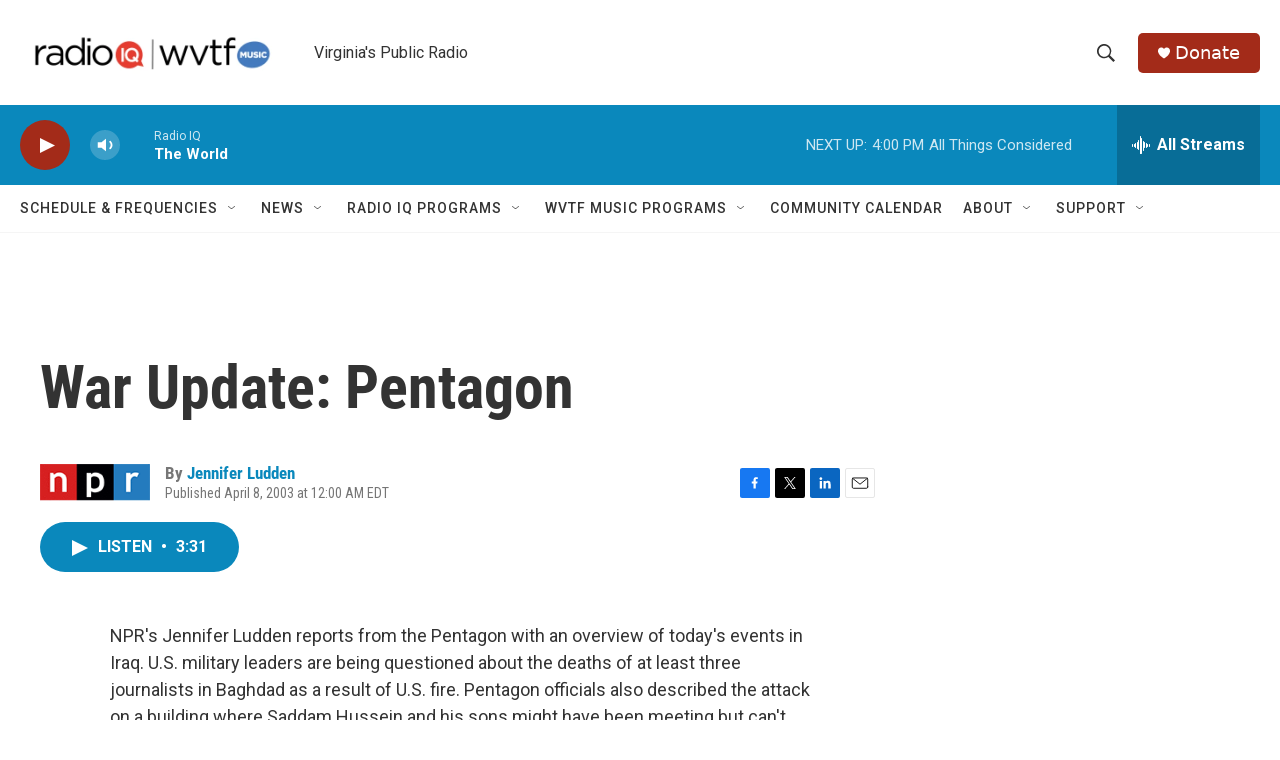

--- FILE ---
content_type: text/html; charset=utf-8
request_url: https://www.google.com/recaptcha/api2/aframe
body_size: 249
content:
<!DOCTYPE HTML><html><head><meta http-equiv="content-type" content="text/html; charset=UTF-8"></head><body><script nonce="L9mNVRvPjrT6D_Lmbnknxw">/** Anti-fraud and anti-abuse applications only. See google.com/recaptcha */ try{var clients={'sodar':'https://pagead2.googlesyndication.com/pagead/sodar?'};window.addEventListener("message",function(a){try{if(a.source===window.parent){var b=JSON.parse(a.data);var c=clients[b['id']];if(c){var d=document.createElement('img');d.src=c+b['params']+'&rc='+(localStorage.getItem("rc::a")?sessionStorage.getItem("rc::b"):"");window.document.body.appendChild(d);sessionStorage.setItem("rc::e",parseInt(sessionStorage.getItem("rc::e")||0)+1);localStorage.setItem("rc::h",'1769545150888');}}}catch(b){}});window.parent.postMessage("_grecaptcha_ready", "*");}catch(b){}</script></body></html>